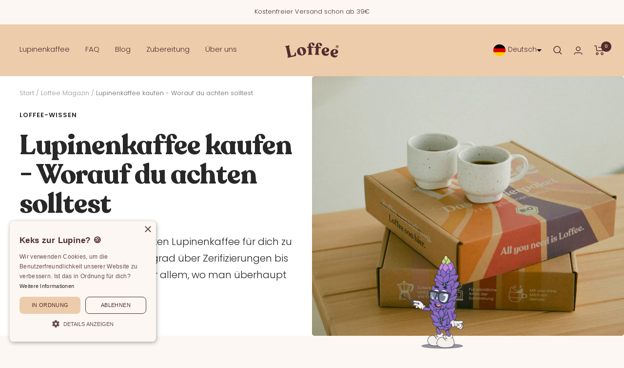

--- FILE ---
content_type: text/css
request_url: https://loffee.de/cdn/shop/t/20/assets/custom.css?v=48070234377563548311742247859
body_size: 325
content:
.main_top_tag{position:absolute;z-index:1;right:10px;top:10px;display:flex;column-gap:6px;width:97px}.product-list__inner .main_top_tag{position:absolute;z-index:1;left:10px;top:10px;width:36px}.product-list__inner .main_top_tag img{border-radius:3px}@media screen and (max-width:699px){.main_top_tag{width:90px}}.lsn-switcher.lsn-down{background-color:transparent!important}.lsn-select__current{padding-right:8px;gap:2px!important}.lsn-select__item{padding-bottom:10px}.lsn-select__item-icon{border-radius:50px!important;background-size:cover!important;width:25px!important;height:24px!important}@media screen and (min-width:699px){.lsn-select__item-name{padding-left:5px}}.blog_cust_meta{border-radius:10px;background:#fff;padding:20px}.blog_cmeta_img{display:flex;align-items:center}.blog_cmeta_img img{height:60px;margin-right:10px;padding:2px;border:1px solid rgba(50,66,102,.7);border-radius:100px}.blog_cmeta_author{font-size:12px}.blog_cmeta_author span{font-weight:700;font-size:16px!important}.blog_cmeta_author span{font-weight:700;font-size:16px}.blog_cmeta_author span.auth_sub{font-weight:400}.blog_cmeta_content{padding-top:30px;position:relative}.blog_cmeta_content:after{content:"";height:1px;position:absolute;left:0;top:18px;width:100%;max-width:130px;background-color:#324266b3}.article__info{padding:0;border:none}.overlay_content,.overlay_content2,.overlay_content3{position:absolute;bottom:65px;width:100%;max-width:442px;right:0;background-color:#fff;padding:15px 18px;border-radius:9px;box-shadow:0 9px 11px 1px #91919121;display:none}@media screen and (max-width:546px){.bottom_overlay_main{padding:2px 10px;bottom:8px}.overlay_head p,.overlay_top_tip span{font-size:12px}.main_append_section{padding:20px 20px 25px}}@media screen and (min-width: 1200px){.article__info{width:215px!important}}@media screen and (min-width: 1300px){.article__info{width:250px!important}}@media screen and (min-width: 1400px){.article__info{width:250px!important}}@media screen and (min-width:1500px){.article__info{width:280px!important}}@media screen and (min-width:1600px){.article__info{width:285px!important}}@media screen and (min-width: 1000px){.footer__aside{justify-content:space-between}}.main_append_section{display:flex;column-gap:9px;border-radius:18px;background:#fff;padding:15px}.main_append_section .main_append_top img{margin:4px 0 0!important;width:100%}.main_append_section .main_append_top{width:100%;max-width:25px}.main_append_bottom .append_section_heading{font-size:16px;font-weight:700}.star_banner_secondcontent,.star_banner_section .star_banner_firstcontent{display:flex;align-items:center}.star_banner_section .star_banner_firstcontent{font-weight:600;column-gap:4px;font-size:14px}.star_banner_section .star_banner_firstcontent img,.star_banner_secondcontent img{margin:0!important}.star_banner_secondcontent{column-gap:20px;margin:10px 0 24px}.star_banner_secondcontent img{width:55px;object-fit:contain}.star_banner_secondcontent img:nth-child(2){width:50px;object-fit:contain}.star_banner_secondcontent img:nth-child(3){width:45px;object-fit:contain}.slideshow__slide-inner .slideshow__text-wrapper .content-box .heading--large{margin-bottom:10px}.product-content__featured-products .main_top_tag{display:none}.product-content__featured-products .main_top_tag img{border-radius:3px}@media screen and (max-width: 600px){.expandable-section,.lg-trust{margin-bottom:16px!important}.stock-info{font-size:14px}}@media screen and (max-width: 300px){.stock-info{font-size:12px}}
/*# sourceMappingURL=/cdn/shop/t/20/assets/custom.css.map?v=48070234377563548311742247859 */


--- FILE ---
content_type: text/javascript
request_url: https://loffee.de/cdn/shop/t/20/assets/custom.js?v=167639537848865775061665158652
body_size: -603
content:
//# sourceMappingURL=/cdn/shop/t/20/assets/custom.js.map?v=167639537848865775061665158652


--- FILE ---
content_type: application/x-javascript
request_url: https://app.sealsubscriptions.com/shopify/public/status/shop/drinkloffee-com.myshopify.com.js?1769105808
body_size: -272
content:
var sealsubscriptions_settings_updated='1665608018';

--- FILE ---
content_type: text/javascript
request_url: https://cdn.starapps.studio/apps/vsk/drinkloffee-com/data.js
body_size: 886
content:
"use strict";"undefined"==typeof window.starapps_data&&(window.starapps_data={}),"undefined"==typeof window.starapps_data.product_groups&&(window.starapps_data.product_groups=[{"id":6447481,"products_preset_id":1229733,"collections_swatch":"first_product_image","group_name":"Driply Dripper Modell 1","option_name":"Farbe wählen","collections_preset_id":null,"display_position":"top","products_swatch":"first_product_image","mobile_products_preset_id":1229733,"mobile_products_swatch":"first_product_image","mobile_collections_preset_id":null,"mobile_collections_swatch":"first_product_image","same_products_preset_for_mobile":true,"same_collections_preset_for_mobile":true,"option_values":[{"id":10425344590088,"option_value":"Transparent","handle":"driply-handfilter-modell1-transparent","published":true,"swatch_src":null,"swatch_value":null},{"id":10437054857480,"option_value":"Grün","handle":"driply-handfilter-modell1-grun","published":true,"swatch_src":null,"swatch_value":null},{"id":10437056233736,"option_value":"Bernstein","handle":"driply-handfilter-modell1-bernstein","published":true,"swatch_src":null,"swatch_value":null}]},{"id":6447482,"products_preset_id":1229733,"collections_swatch":"first_product_image","group_name":"Driply Dripper Modell 2","option_name":"Farbe wählen","collections_preset_id":null,"display_position":"top","products_swatch":"first_product_image","mobile_products_preset_id":1229733,"mobile_products_swatch":"first_product_image","mobile_collections_preset_id":null,"mobile_collections_swatch":"first_product_image","same_products_preset_for_mobile":true,"same_collections_preset_for_mobile":true,"option_values":[{"id":10425367200008,"option_value":"Transparent","handle":"driply-handfilter-modell2-transparent","published":true,"swatch_src":null,"swatch_value":null},{"id":10437460787464,"option_value":"Grün","handle":"driply-handfilter-modell2-grun","published":true,"swatch_src":null,"swatch_value":null},{"id":10437463081224,"option_value":"Bernstein","handle":"driply-handfilter-modell2-bernstein","published":true,"swatch_src":null,"swatch_value":null}]},{"id":6447484,"products_preset_id":1229733,"collections_swatch":"first_product_image","group_name":"French Press 1L","option_name":"Farbe wählen","collections_preset_id":null,"display_position":"top","products_swatch":"first_product_image","mobile_products_preset_id":1229733,"mobile_products_swatch":"first_product_image","mobile_collections_preset_id":null,"mobile_collections_swatch":"first_product_image","same_products_preset_for_mobile":true,"same_collections_preset_for_mobile":true,"option_values":[{"id":10439375192328,"option_value":"Schwarz","handle":"driply-french-press-1l-schwarz","published":true,"swatch_src":null,"swatch_value":null},{"id":10439376961800,"option_value":"Mintgrün","handle":"driply-french-press-1l-mintgrun","published":true,"swatch_src":null,"swatch_value":null},{"id":10439377518856,"option_value":"Terrakotta","handle":"driply-french-press-1l-terrakotta","published":true,"swatch_src":null,"swatch_value":null}]},{"id":6447483,"products_preset_id":1229733,"collections_swatch":"first_product_image","group_name":"French Press 350ml","option_name":"Farbe wählen","collections_preset_id":null,"display_position":"top","products_swatch":"first_product_image","mobile_products_preset_id":1229733,"mobile_products_swatch":"first_product_image","mobile_collections_preset_id":null,"mobile_collections_swatch":"first_product_image","same_products_preset_for_mobile":true,"same_collections_preset_for_mobile":true,"option_values":[{"id":10425372377352,"option_value":"Schwarz","handle":"french-press-350ml-schwarz","published":true,"swatch_src":null,"swatch_value":null},{"id":10439372898568,"option_value":"Mintgrün","handle":"driply-french-press-350ml-mintgrun","published":true,"swatch_src":null,"swatch_value":null},{"id":10439373324552,"option_value":"Terrakotta","handle":"driply-french-press-350ml-terrakotta","published":true,"swatch_src":null,"swatch_value":null}]},{"id":6618099,"products_preset_id":1229730,"collections_swatch":"first_product_image","group_name":"French Press Mintgrün Größe","option_name":"Größe wählen","collections_preset_id":null,"display_position":"top","products_swatch":"first_product_image","mobile_products_preset_id":1229730,"mobile_products_swatch":"first_product_image","mobile_collections_preset_id":null,"mobile_collections_swatch":"first_product_image","same_products_preset_for_mobile":true,"same_collections_preset_for_mobile":true,"option_values":[{"id":10439372898568,"option_value":"350 ml","handle":"driply-french-press-350ml-mintgrun","published":true,"swatch_src":null,"swatch_value":null},{"id":10439376961800,"option_value":"1 L","handle":"driply-french-press-1l-mintgrun","published":true,"swatch_src":null,"swatch_value":null}]},{"id":6618095,"products_preset_id":1229730,"collections_swatch":"first_product_image","group_name":"French Press Schwarz Größe","option_name":"Größe wählen","collections_preset_id":null,"display_position":"top","products_swatch":"first_product_image","mobile_products_preset_id":1229730,"mobile_products_swatch":"first_product_image","mobile_collections_preset_id":null,"mobile_collections_swatch":"first_product_image","same_products_preset_for_mobile":true,"same_collections_preset_for_mobile":true,"option_values":[{"id":10425372377352,"option_value":"350 ml","handle":"french-press-350ml-schwarz","published":true,"swatch_src":null,"swatch_value":null},{"id":10439375192328,"option_value":"1 L","handle":"driply-french-press-1l-schwarz","published":true,"swatch_src":null,"swatch_value":null}]},{"id":6618102,"products_preset_id":1229730,"collections_swatch":"first_product_image","group_name":"French Press Terrakotta Größe","option_name":"Größe wählen","collections_preset_id":null,"display_position":"top","products_swatch":"first_product_image","mobile_products_preset_id":1229730,"mobile_products_swatch":"first_product_image","mobile_collections_preset_id":null,"mobile_collections_swatch":"first_product_image","same_products_preset_for_mobile":true,"same_collections_preset_for_mobile":true,"option_values":[{"id":10439373324552,"option_value":"350 ml","handle":"driply-french-press-350ml-terrakotta","published":true,"swatch_src":null,"swatch_value":null},{"id":10439377518856,"option_value":"1 L","handle":"driply-french-press-1l-terrakotta","published":true,"swatch_src":null,"swatch_value":null}]},{"id":6447476,"products_preset_id":1229733,"collections_swatch":"first_product_image","group_name":"Glastassen","option_name":"Farbe wählen","collections_preset_id":null,"display_position":"top","products_swatch":"first_product_image","mobile_products_preset_id":1229733,"mobile_products_swatch":"first_product_image","mobile_collections_preset_id":null,"mobile_collections_swatch":"first_product_image","same_products_preset_for_mobile":true,"same_collections_preset_for_mobile":true,"option_values":[{"id":10425334563080,"option_value":"Transparent","handle":"driply-glastasse-transparent","published":true,"swatch_src":null,"swatch_value":null},{"id":10436803232008,"option_value":"Grün","handle":"driply-glastasse-grun","published":true,"swatch_src":null,"swatch_value":null},{"id":10436804509960,"option_value":"Bernstein","handle":"driply-glastasse-bernstein","published":true,"swatch_src":null,"swatch_value":null}]},{"id":5482507,"products_preset_id":1229733,"collections_swatch":"first_product_image","group_name":"Röstungen","option_name":"Röstung","collections_preset_id":null,"display_position":"top","products_swatch":"custom_swatch","mobile_products_preset_id":1229733,"mobile_products_swatch":"custom_swatch","mobile_collections_preset_id":null,"mobile_collections_swatch":"first_product_image","same_products_preset_for_mobile":true,"same_collections_preset_for_mobile":true,"option_values":[{"id":7177333866683,"option_value":"Der Milde","handle":"loffee-filter-roast","published":true,"swatch_src":"file","swatch_value":null},{"id":7177335079099,"option_value":"Der Klassische","handle":"loffee-classic-roast","published":true,"swatch_src":"file","swatch_value":null},{"id":7177345827003,"option_value":"Der Intensive","handle":"loffee-espresso-roast","published":true,"swatch_src":"file","swatch_value":null}]}],window.starapps_data.product_groups_chart={"driply-handfilter-modell1-transparent":[0],"driply-handfilter-modell1-grun":[0],"driply-handfilter-modell1-bernstein":[0],"driply-handfilter-modell2-transparent":[1],"driply-handfilter-modell2-grun":[1],"driply-handfilter-modell2-bernstein":[1],"driply-french-press-1l-schwarz":[2,5],"driply-french-press-1l-mintgrun":[2,4],"driply-french-press-1l-terrakotta":[2,6],"french-press-350ml-schwarz":[3,5],"driply-french-press-350ml-mintgrun":[3,4],"driply-french-press-350ml-terrakotta":[3,6],"driply-glastasse-transparent":[7],"driply-glastasse-grun":[7],"driply-glastasse-bernstein":[7],"loffee-filter-roast":[8],"loffee-classic-roast":[8],"loffee-espresso-roast":[8]});